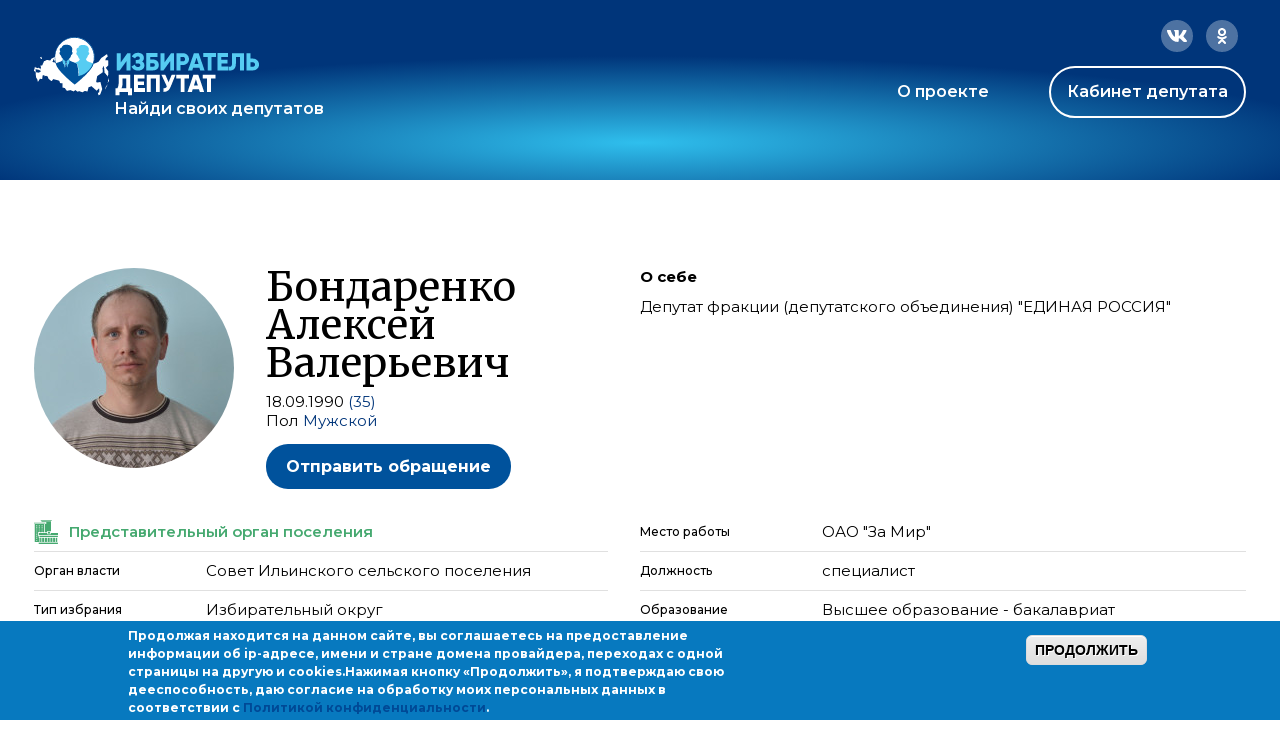

--- FILE ---
content_type: application/javascript; charset=utf-8
request_url: https://ideputat.er.ru/sites/all/libraries/history.js/scripts/bundled/html4%2Bhtml5/jquery.history.js?t49s5p
body_size: 6638
content:
typeof JSON!="object"&&(JSON={}),function(){"use strict";function f(e){return e<10?"0"+e:e}function quote(e){return escapable.lastIndex=0,escapable.test(e)?'"'+e.replace(escapable,function(e){var t=meta[e];return typeof t=="string"?t:"\\u"+("0000"+e.charCodeAt(0).toString(16)).slice(-4)})+'"':'"'+e+'"'}function str(e,t){var n,r,i,s,o=gap,u,a=t[e];a&&typeof a=="object"&&typeof a.toJSON=="function"&&(a=a.toJSON(e)),typeof rep=="function"&&(a=rep.call(t,e,a));switch(typeof a){case"string":return quote(a);case"number":return isFinite(a)?String(a):"null";case"boolean":case"null":return String(a);case"object":if(!a)return"null";gap+=indent,u=[];if(Object.prototype.toString.apply(a)==="[object Array]"){s=a.length;for(n=0;n<s;n+=1)u[n]=str(n,a)||"null";return i=u.length===0?"[]":gap?"[\n"+gap+u.join(",\n"+gap)+"\n"+o+"]":"["+u.join(",")+"]",gap=o,i}if(rep&&typeof rep=="object"){s=rep.length;for(n=0;n<s;n+=1)typeof rep[n]=="string"&&(r=rep[n],i=str(r,a),i&&u.push(quote(r)+(gap?": ":":")+i))}else for(r in a)Object.prototype.hasOwnProperty.call(a,r)&&(i=str(r,a),i&&u.push(quote(r)+(gap?": ":":")+i));return i=u.length===0?"{}":gap?"{\n"+gap+u.join(",\n"+gap)+"\n"+o+"}":"{"+u.join(",")+"}",gap=o,i}}typeof Date.prototype.toJSON!="function"&&(Date.prototype.toJSON=function(e){return isFinite(this.valueOf())?this.getUTCFullYear()+"-"+f(this.getUTCMonth()+1)+"-"+f(this.getUTCDate())+"T"+f(this.getUTCHours())+":"+f(this.getUTCMinutes())+":"+f(this.getUTCSeconds())+"Z":null},String.prototype.toJSON=Number.prototype.toJSON=Boolean.prototype.toJSON=function(e){return this.valueOf()});var cx=/[\u0000\u00ad\u0600-\u0604\u070f\u17b4\u17b5\u200c-\u200f\u2028-\u202f\u2060-\u206f\ufeff\ufff0-\uffff]/g,escapable=/[\\\"\x00-\x1f\x7f-\x9f\u00ad\u0600-\u0604\u070f\u17b4\u17b5\u200c-\u200f\u2028-\u202f\u2060-\u206f\ufeff\ufff0-\uffff]/g,gap,indent,meta={"\b":"\\b","	":"\\t","\n":"\\n","\f":"\\f","\r":"\\r",'"':'\\"',"\\":"\\\\"},rep;typeof JSON.stringify!="function"&&(JSON.stringify=function(e,t,n){var r;gap="",indent="";if(typeof n=="number")for(r=0;r<n;r+=1)indent+=" ";else typeof n=="string"&&(indent=n);rep=t;if(!t||typeof t=="function"||typeof t=="object"&&typeof t.length=="number")return str("",{"":e});throw new Error("JSON.stringify")}),typeof JSON.parse!="function"&&(JSON.parse=function(text,reviver){function walk(e,t){var n,r,i=e[t];if(i&&typeof i=="object")for(n in i)Object.prototype.hasOwnProperty.call(i,n)&&(r=walk(i,n),r!==undefined?i[n]=r:delete i[n]);return reviver.call(e,t,i)}var j;text=String(text),cx.lastIndex=0,cx.test(text)&&(text=text.replace(cx,function(e){return"\\u"+("0000"+e.charCodeAt(0).toString(16)).slice(-4)}));if(/^[\],:{}\s]*$/.test(text.replace(/\\(?:["\\\/bfnrt]|u[0-9a-fA-F]{4})/g,"@").replace(/"[^"\\\n\r]*"|true|false|null|-?\d+(?:\.\d*)?(?:[eE][+\-]?\d+)?/g,"]").replace(/(?:^|:|,)(?:\s*\[)+/g,"")))return j=eval("("+text+")"),typeof reviver=="function"?walk({"":j},""):j;throw new SyntaxError("JSON.parse")})}(),function(e,t){"use strict";var n=e.History=e.History||{},r=e.jQuery;if(typeof n.Adapter!="undefined")throw new Error("History.js Adapter has already been loaded...");n.Adapter={bind:function(e,t,n){r(e).bind(t,n)},trigger:function(e,t,n){r(e).trigger(t,n)},extractEventData:function(e,n,r){var i=n&&n.originalEvent&&n.originalEvent[e]||r&&r[e]||t;return i},onDomLoad:function(e){r(e)}},typeof n.init!="undefined"&&n.init()}(window),function(e,t){"use strict";var n=e.document,r=e.setTimeout||r,i=e.clearTimeout||i,s=e.setInterval||s,o=e.History=e.History||{};if(typeof o.initHtml4!="undefined")throw new Error("History.js HTML4 Support has already been loaded...");o.initHtml4=function(){if(typeof o.initHtml4.initialized!="undefined")return!1;o.initHtml4.initialized=!0,o.enabled=!0,o.savedHashes=[],o.isLastHash=function(e){var t=o.getHashByIndex(),n;return n=e===t,n},o.isHashEqual=function(e,t){return e=encodeURIComponent(e).replace(/%25/g,"%"),t=encodeURIComponent(t).replace(/%25/g,"%"),e===t},o.saveHash=function(e){return o.isLastHash(e)?!1:(o.savedHashes.push(e),!0)},o.getHashByIndex=function(e){var t=null;return typeof e=="undefined"?t=o.savedHashes[o.savedHashes.length-1]:e<0?t=o.savedHashes[o.savedHashes.length+e]:t=o.savedHashes[e],t},o.discardedHashes={},o.discardedStates={},o.discardState=function(e,t,n){var r=o.getHashByState(e),i;return i={discardedState:e,backState:n,forwardState:t},o.discardedStates[r]=i,!0},o.discardHash=function(e,t,n){var r={discardedHash:e,backState:n,forwardState:t};return o.discardedHashes[e]=r,!0},o.discardedState=function(e){var t=o.getHashByState(e),n;return n=o.discardedStates[t]||!1,n},o.discardedHash=function(e){var t=o.discardedHashes[e]||!1;return t},o.recycleState=function(e){var t=o.getHashByState(e);return o.discardedState(e)&&delete o.discardedStates[t],!0},o.emulated.hashChange&&(o.hashChangeInit=function(){o.checkerFunction=null;var t="",r,i,u,a,f=Boolean(o.getHash());return o.isInternetExplorer()?(r="historyjs-iframe",i=n.createElement("iframe"),i.setAttribute("id",r),i.setAttribute("src","#"),i.style.display="none",n.body.appendChild(i),i.contentWindow.document.open(),i.contentWindow.document.close(),u="",a=!1,o.checkerFunction=function(){if(a)return!1;a=!0;var n=o.getHash(),r=o.getHash(i.contentWindow.document);return n!==t?(t=n,r!==n&&(u=r=n,i.contentWindow.document.open(),i.contentWindow.document.close(),i.contentWindow.document.location.hash=o.escapeHash(n)),o.Adapter.trigger(e,"hashchange")):r!==u&&(u=r,f&&r===""?o.back():o.setHash(r,!1)),a=!1,!0}):o.checkerFunction=function(){var n=o.getHash()||"";return n!==t&&(t=n,o.Adapter.trigger(e,"hashchange")),!0},o.intervalList.push(s(o.checkerFunction,o.options.hashChangeInterval)),!0},o.Adapter.onDomLoad(o.hashChangeInit)),o.emulated.pushState&&(o.onHashChange=function(t){var n=t&&t.newURL||o.getLocationHref(),r=o.getHashByUrl(n),i=null,s=null,u=null,a;return o.isLastHash(r)?(o.busy(!1),!1):(o.doubleCheckComplete(),o.saveHash(r),r&&o.isTraditionalAnchor(r)?(o.Adapter.trigger(e,"anchorchange"),o.busy(!1),!1):(i=o.extractState(o.getFullUrl(r||o.getLocationHref()),!0),o.isLastSavedState(i)?(o.busy(!1),!1):(s=o.getHashByState(i),a=o.discardedState(i),a?(o.getHashByIndex(-2)===o.getHashByState(a.forwardState)?o.back(!1):o.forward(!1),!1):(o.pushState(i.data,i.title,encodeURI(i.url),!1),!0))))},o.Adapter.bind(e,"hashchange",o.onHashChange),o.pushState=function(t,n,r,i){r=encodeURI(r).replace(/%25/g,"%");if(o.getHashByUrl(r))throw new Error("History.js does not support states with fragment-identifiers (hashes/anchors).");if(i!==!1&&o.busy())return o.pushQueue({scope:o,callback:o.pushState,args:arguments,queue:i}),!1;o.busy(!0);var s=o.createStateObject(t,n,r),u=o.getHashByState(s),a=o.getState(!1),f=o.getHashByState(a),l=o.getHash(),c=o.expectedStateId==s.id;return o.storeState(s),o.expectedStateId=s.id,o.recycleState(s),o.setTitle(s),u===f?(o.busy(!1),!1):(o.saveState(s),c||o.Adapter.trigger(e,"statechange"),!o.isHashEqual(u,l)&&!o.isHashEqual(u,o.getShortUrl(o.getLocationHref()))&&o.setHash(u,!1),o.busy(!1),!0)},o.replaceState=function(t,n,r,i){r=encodeURI(r).replace(/%25/g,"%");if(o.getHashByUrl(r))throw new Error("History.js does not support states with fragment-identifiers (hashes/anchors).");if(i!==!1&&o.busy())return o.pushQueue({scope:o,callback:o.replaceState,args:arguments,queue:i}),!1;o.busy(!0);var s=o.createStateObject(t,n,r),u=o.getHashByState(s),a=o.getState(!1),f=o.getHashByState(a),l=o.getStateByIndex(-2);return o.discardState(a,s,l),u===f?(o.storeState(s),o.expectedStateId=s.id,o.recycleState(s),o.setTitle(s),o.saveState(s),o.Adapter.trigger(e,"statechange"),o.busy(!1)):o.pushState(s.data,s.title,s.url,!1),!0}),o.emulated.pushState&&o.getHash()&&!o.emulated.hashChange&&o.Adapter.onDomLoad(function(){o.Adapter.trigger(e,"hashchange")})},typeof o.init!="undefined"&&o.init()}(window),function(e,t){"use strict";var n=e.console||t,r=e.document,i=e.navigator,s=!1,o=e.setTimeout,u=e.clearTimeout,a=e.setInterval,f=e.clearInterval,l=e.JSON,c=e.alert,h=e.History=e.History||{},p=e.history;try{s=e.sessionStorage,s.setItem("TEST","1"),s.removeItem("TEST")}catch(d){s=!1}l.stringify=l.stringify||l.encode,l.parse=l.parse||l.decode;if(typeof h.init!="undefined")throw new Error("History.js Core has already been loaded...");h.init=function(e){return typeof h.Adapter=="undefined"?!1:(typeof h.initCore!="undefined"&&h.initCore(),typeof h.initHtml4!="undefined"&&h.initHtml4(),!0)},h.initCore=function(d){if(typeof h.initCore.initialized!="undefined")return!1;h.initCore.initialized=!0,h.options=h.options||{},h.options.hashChangeInterval=h.options.hashChangeInterval||100,h.options.safariPollInterval=h.options.safariPollInterval||500,h.options.doubleCheckInterval=h.options.doubleCheckInterval||500,h.options.disableSuid=h.options.disableSuid||!1,h.options.storeInterval=h.options.storeInterval||1e3,h.options.busyDelay=h.options.busyDelay||250,h.options.debug=h.options.debug||!1,h.options.initialTitle=h.options.initialTitle||r.title,h.options.html4Mode=h.options.html4Mode||!1,h.options.delayInit=h.options.delayInit||!1,h.intervalList=[],h.clearAllIntervals=function(){var e,t=h.intervalList;if(typeof t!="undefined"&&t!==null){for(e=0;e<t.length;e++)f(t[e]);h.intervalList=null}},h.debug=function(){(h.options.debug||!1)&&h.log.apply(h,arguments)},h.log=function(){var e=typeof n!="undefined"&&typeof n.log!="undefined"&&typeof n.log.apply!="undefined",t=r.getElementById("log"),i,s,o,u,a;e?(u=Array.prototype.slice.call(arguments),i=u.shift(),typeof n.debug!="undefined"?n.debug.apply(n,[i,u]):n.log.apply(n,[i,u])):i="\n"+arguments[0]+"\n";for(s=1,o=arguments.length;s<o;++s){a=arguments[s];if(typeof a=="object"&&typeof l!="undefined")try{a=l.stringify(a)}catch(f){}i+="\n"+a+"\n"}return t?(t.value+=i+"\n-----\n",t.scrollTop=t.scrollHeight-t.clientHeight):e||c(i),!0},h.getInternetExplorerMajorVersion=function(){var e=h.getInternetExplorerMajorVersion.cached=typeof h.getInternetExplorerMajorVersion.cached!="undefined"?h.getInternetExplorerMajorVersion.cached:function(){var e=3,t=r.createElement("div"),n=t.getElementsByTagName("i");while((t.innerHTML="<!--[if gt IE "+ ++e+"]><i></i><![endif]-->")&&n[0]);return e>4?e:!1}();return e},h.isInternetExplorer=function(){var e=h.isInternetExplorer.cached=typeof h.isInternetExplorer.cached!="undefined"?h.isInternetExplorer.cached:Boolean(h.getInternetExplorerMajorVersion());return e},h.options.html4Mode?h.emulated={pushState:!0,hashChange:!0}:h.emulated={pushState:!Boolean(e.history&&e.history.pushState&&e.history.replaceState&&!/ Mobile\/([1-7][a-z]|(8([abcde]|f(1[0-8]))))/i.test(i.userAgent)&&!/AppleWebKit\/5([0-2]|3[0-2])/i.test(i.userAgent)),hashChange:Boolean(!("onhashchange"in e||"onhashchange"in r)||h.isInternetExplorer()&&h.getInternetExplorerMajorVersion()<8)},h.enabled=!h.emulated.pushState,h.bugs={setHash:Boolean(!h.emulated.pushState&&i.vendor==="Apple Computer, Inc."&&/AppleWebKit\/5([0-2]|3[0-3])/.test(i.userAgent)),safariPoll:Boolean(!h.emulated.pushState&&i.vendor==="Apple Computer, Inc."&&/AppleWebKit\/5([0-2]|3[0-3])/.test(i.userAgent)),ieDoubleCheck:Boolean(h.isInternetExplorer()&&h.getInternetExplorerMajorVersion()<8),hashEscape:Boolean(h.isInternetExplorer()&&h.getInternetExplorerMajorVersion()<7)},h.isEmptyObject=function(e){for(var t in e)if(e.hasOwnProperty(t))return!1;return!0},h.cloneObject=function(e){var t,n;return e?(t=l.stringify(e),n=l.parse(t)):n={},n},h.getRootUrl=function(){var e=r.location.protocol+"//"+(r.location.hostname||r.location.host);if(r.location.port||!1)e+=":"+r.location.port;return e+="/",e},h.getBaseHref=function(){var e=r.getElementsByTagName("base"),t=null,n="";return e.length===1&&(t=e[0],n=t.href.replace(/[^\/]+$/,"")),n=n.replace(/\/+$/,""),n&&(n+="/"),n},h.getBaseUrl=function(){var e=h.getBaseHref()||h.getBasePageUrl()||h.getRootUrl();return e},h.getPageUrl=function(){var e=h.getState(!1,!1),t=(e||{}).url||h.getLocationHref(),n;return n=t.replace(/\/+$/,"").replace(/[^\/]+$/,function(e,t,n){return/\./.test(e)?e:e+"/"}),n},h.getBasePageUrl=function(){var e=h.getLocationHref().replace(/[#\?].*/,"").replace(/[^\/]+$/,function(e,t,n){return/[^\/]$/.test(e)?"":e}).replace(/\/+$/,"")+"/";return e},h.getFullUrl=function(e,t){var n=e,r=e.substring(0,1);return t=typeof t=="undefined"?!0:t,/[a-z]+\:\/\//.test(e)||(r==="/"?n=h.getRootUrl()+e.replace(/^\/+/,""):r==="#"?n=h.getPageUrl().replace(/#.*/,"")+e:r==="?"?n=h.getPageUrl().replace(/[\?#].*/,"")+e:t?n=h.getBaseUrl()+e.replace(/^(\.\/)+/,""):n=h.getBasePageUrl()+e.replace(/^(\.\/)+/,"")),n.replace(/\#$/,"")},h.getShortUrl=function(e){var t=e,n=h.getBaseUrl(),r=h.getRootUrl();return h.emulated.pushState&&(t=t.replace(n,"")),t=t.replace(r,"/"),h.isTraditionalAnchor(t)&&(t="./"+t),t=t.replace(/^(\.\/)+/g,"./").replace(/\#$/,""),t},h.getLocationHref=function(e){return e=e||r,e.URL===e.location.href?e.location.href:e.location.href===decodeURIComponent(e.URL)?e.URL:e.location.hash&&decodeURIComponent(e.location.href.replace(/^[^#]+/,""))===e.location.hash?e.location.href:e.URL.indexOf("#")==-1&&e.location.href.indexOf("#")!=-1?e.location.href:e.URL||e.location.href},h.store={},h.idToState=h.idToState||{},h.stateToId=h.stateToId||{},h.urlToId=h.urlToId||{},h.storedStates=h.storedStates||[],h.savedStates=h.savedStates||[],h.normalizeStore=function(){h.store.idToState=h.store.idToState||{},h.store.urlToId=h.store.urlToId||{},h.store.stateToId=h.store.stateToId||{}},h.getState=function(e,t){typeof e=="undefined"&&(e=!0),typeof t=="undefined"&&(t=!0);var n=h.getLastSavedState();return!n&&t&&(n=h.createStateObject()),e&&(n=h.cloneObject(n),n.url=n.cleanUrl||n.url),n},h.getIdByState=function(e){var t=h.extractId(e.url),n;if(!t){n=h.getStateString(e);if(typeof h.stateToId[n]!="undefined")t=h.stateToId[n];else if(typeof h.store.stateToId[n]!="undefined")t=h.store.stateToId[n];else{for(;;){t=(new Date).getTime()+String(Math.random()).replace(/\D/g,"");if(typeof h.idToState[t]=="undefined"&&typeof h.store.idToState[t]=="undefined")break}h.stateToId[n]=t,h.idToState[t]=e}}return t},h.normalizeState=function(e){var t,n;if(!e||typeof e!="object")e={};if(typeof e.normalized!="undefined")return e;if(!e.data||typeof e.data!="object")e.data={};return t={},t.normalized=!0,t.title=e.title||"",t.url=h.getFullUrl(e.url?e.url:h.getLocationHref()),t.hash=h.getShortUrl(t.url),t.data=h.cloneObject(e.data),t.id=h.getIdByState(t),t.cleanUrl=t.url.replace(/\??\&_suid.*/,""),t.url=t.cleanUrl,n=!h.isEmptyObject(t.data),(t.title||n)&&h.options.disableSuid!==!0&&(t.hash=h.getShortUrl(t.url).replace(/\??\&_suid.*/,""),/\?/.test(t.hash)||(t.hash+="?"),t.hash+="&_suid="+t.id),t.hashedUrl=h.getFullUrl(t.hash),(h.emulated.pushState||h.bugs.safariPoll)&&h.hasUrlDuplicate(t)&&(t.url=t.hashedUrl),t},h.createStateObject=function(e,t,n){var r={data:e,title:t,url:n};return r=h.normalizeState(r),r},h.getStateById=function(e){e=String(e);var n=h.idToState[e]||h.store.idToState[e]||t;return n},h.getStateString=function(e){var t,n,r;return t=h.normalizeState(e),n={data:t.data,title:e.title,url:e.url},r=l.stringify(n),r},h.getStateId=function(e){var t,n;return t=h.normalizeState(e),n=t.id,n},h.getHashByState=function(e){var t,n;return t=h.normalizeState(e),n=t.hash,n},h.extractId=function(e){var t,n,r,i;return e.indexOf("#")!=-1?i=e.split("#")[0]:i=e,n=/(.*)\&_suid=([0-9]+)$/.exec(i),r=n?n[1]||e:e,t=n?String(n[2]||""):"",t||!1},h.isTraditionalAnchor=function(e){var t=!/[\/\?\.]/.test(e);return t},h.extractState=function(e,t){var n=null,r,i;return t=t||!1,r=h.extractId(e),r&&(n=h.getStateById(r)),n||(i=h.getFullUrl(e),r=h.getIdByUrl(i)||!1,r&&(n=h.getStateById(r)),!n&&t&&!h.isTraditionalAnchor(e)&&(n=h.createStateObject(null,null,i))),n},h.getIdByUrl=function(e){var n=h.urlToId[e]||h.store.urlToId[e]||t;return n},h.getLastSavedState=function(){return h.savedStates[h.savedStates.length-1]||t},h.getLastStoredState=function(){return h.storedStates[h.storedStates.length-1]||t},h.hasUrlDuplicate=function(e){var t=!1,n;return n=h.extractState(e.url),t=n&&n.id!==e.id,t},h.storeState=function(e){return h.urlToId[e.url]=e.id,h.storedStates.push(h.cloneObject(e)),e},h.isLastSavedState=function(e){var t=!1,n,r,i;return h.savedStates.length&&(n=e.id,r=h.getLastSavedState(),i=r.id,t=n===i),t},h.saveState=function(e){return h.isLastSavedState(e)?!1:(h.savedStates.push(h.cloneObject(e)),!0)},h.getStateByIndex=function(e){var t=null;return typeof e=="undefined"?t=h.savedStates[h.savedStates.length-1]:e<0?t=h.savedStates[h.savedStates.length+e]:t=h.savedStates[e],t},h.getCurrentIndex=function(){var e=null;return h.savedStates.length<1?e=0:e=h.savedStates.length-1,e},h.getHash=function(e){var t=h.getLocationHref(e),n;return n=h.getHashByUrl(t),n},h.unescapeHash=function(e){var t=h.normalizeHash(e);return t=decodeURIComponent(t),t},h.normalizeHash=function(e){var t=e.replace(/[^#]*#/,"").replace(/#.*/,"");return t},h.setHash=function(e,t){var n,i;return t!==!1&&h.busy()?(h.pushQueue({scope:h,callback:h.setHash,args:arguments,queue:t}),!1):(h.busy(!0),n=h.extractState(e,!0),n&&!h.emulated.pushState?h.pushState(n.data,n.title,n.url,!1):h.getHash()!==e&&(h.bugs.setHash?(i=h.getPageUrl(),h.pushState(null,null,i+"#"+e,!1)):r.location.hash=e),h)},h.escapeHash=function(t){var n=h.normalizeHash(t);return n=e.encodeURIComponent(n),h.bugs.hashEscape||(n=n.replace(/\%21/g,"!").replace(/\%26/g,"&").replace(/\%3D/g,"=").replace(/\%3F/g,"?")),n},h.getHashByUrl=function(e){var t=String(e).replace(/([^#]*)#?([^#]*)#?(.*)/,"$2");return t=h.unescapeHash(t),t},h.setTitle=function(e){var t=e.title,n;t||(n=h.getStateByIndex(0),n&&n.url===e.url&&(t=n.title||h.options.initialTitle));try{r.getElementsByTagName("title")[0].innerHTML=t.replace("<","&lt;").replace(">","&gt;").replace(" & "," &amp; ")}catch(i){}return r.title=t,h},h.queues=[],h.busy=function(e){typeof e!="undefined"?h.busy.flag=e:typeof h.busy.flag=="undefined"&&(h.busy.flag=!1);if(!h.busy.flag){u(h.busy.timeout);var t=function(){var e,n,r;if(h.busy.flag)return;for(e=h.queues.length-1;e>=0;--e){n=h.queues[e];if(n.length===0)continue;r=n.shift(),h.fireQueueItem(r),h.busy.timeout=o(t,h.options.busyDelay)}};h.busy.timeout=o(t,h.options.busyDelay)}return h.busy.flag},h.busy.flag=!1,h.fireQueueItem=function(e){return e.callback.apply(e.scope||h,e.args||[])},h.pushQueue=function(e){return h.queues[e.queue||0]=h.queues[e.queue||0]||[],h.queues[e.queue||0].push(e),h},h.queue=function(e,t){return typeof e=="function"&&(e={callback:e}),typeof t!="undefined"&&(e.queue=t),h.busy()?h.pushQueue(e):h.fireQueueItem(e),h},h.clearQueue=function(){return h.busy.flag=!1,h.queues=[],h},h.stateChanged=!1,h.doubleChecker=!1,h.doubleCheckComplete=function(){return h.stateChanged=!0,h.doubleCheckClear(),h},h.doubleCheckClear=function(){return h.doubleChecker&&(u(h.doubleChecker),h.doubleChecker=!1),h},h.doubleCheck=function(e){return h.stateChanged=!1,h.doubleCheckClear(),h.bugs.ieDoubleCheck&&(h.doubleChecker=o(function(){return h.doubleCheckClear(),h.stateChanged||e(),!0},h.options.doubleCheckInterval)),h},h.safariStatePoll=function(){var t=h.extractState(h.getLocationHref()),n;if(!h.isLastSavedState(t))return n=t,n||(n=h.createStateObject()),h.Adapter.trigger(e,"popstate"),h;return},h.back=function(e){return e!==!1&&h.busy()?(h.pushQueue({scope:h,callback:h.back,args:arguments,queue:e}),!1):(h.busy(!0),h.doubleCheck(function(){h.back(!1)}),p.go(-1),!0)},h.forward=function(e){return e!==!1&&h.busy()?(h.pushQueue({scope:h,callback:h.forward,args:arguments,queue:e}),!1):(h.busy(!0),h.doubleCheck(function(){h.forward(!1)}),p.go(1),!0)},h.go=function(e,t){var n;if(e>0)for(n=1;n<=e;++n)h.forward(t);else{if(!(e<0))throw new Error("History.go: History.go requires a positive or negative integer passed.");for(n=-1;n>=e;--n)h.back(t)}return h};if(h.emulated.pushState){var v=function(){};h.pushState=h.pushState||v,h.replaceState=h.replaceState||v}else h.onPopState=function(t,n){var r=!1,i=!1,s,o;return h.doubleCheckComplete(),s=h.getHash(),s?(o=h.extractState(s||h.getLocationHref(),!0),o?h.replaceState(o.data,o.title,o.url,!1):(h.Adapter.trigger(e,"anchorchange"),h.busy(!1)),h.expectedStateId=!1,!1):(r=h.Adapter.extractEventData("state",t,n)||!1,r?i=h.getStateById(r):h.expectedStateId?i=h.getStateById(h.expectedStateId):i=h.extractState(h.getLocationHref()),i||(i=h.createStateObject(null,null,h.getLocationHref())),h.expectedStateId=!1,h.isLastSavedState(i)?(h.busy(!1),!1):(h.storeState(i),h.saveState(i),h.setTitle(i),h.Adapter.trigger(e,"statechange"),h.busy(!1),!0))},h.Adapter.bind(e,"popstate",h.onPopState),h.pushState=function(t,n,r,i){if(h.getHashByUrl(r)&&h.emulated.pushState)throw new Error("History.js does not support states with fragement-identifiers (hashes/anchors).");if(i!==!1&&h.busy())return h.pushQueue({scope:h,callback:h.pushState,args:arguments,queue:i}),!1;h.busy(!0);var s=h.createStateObject(t,n,r);return h.isLastSavedState(s)?h.busy(!1):(h.storeState(s),h.expectedStateId=s.id,p.pushState(s.id,s.title,s.url),h.Adapter.trigger(e,"popstate")),!0},h.replaceState=function(t,n,r,i){if(h.getHashByUrl(r)&&h.emulated.pushState)throw new Error("History.js does not support states with fragement-identifiers (hashes/anchors).");if(i!==!1&&h.busy())return h.pushQueue({scope:h,callback:h.replaceState,args:arguments,queue:i}),!1;h.busy(!0);var s=h.createStateObject(t,n,r);return h.isLastSavedState(s)?h.busy(!1):(h.storeState(s),h.expectedStateId=s.id,p.replaceState(s.id,s.title,s.url),h.Adapter.trigger(e,"popstate")),!0};if(s){try{h.store=l.parse(s.getItem("History.store"))||{}}catch(m){h.store={}}h.normalizeStore()}else h.store={},h.normalizeStore();h.Adapter.bind(e,"unload",h.clearAllIntervals),h.saveState(h.storeState(h.extractState(h.getLocationHref(),!0))),s&&(h.onUnload=function(){var e,t,n;try{e=l.parse(s.getItem("History.store"))||{}}catch(r){e={}}e.idToState=e.idToState||{},e.urlToId=e.urlToId||{},e.stateToId=e.stateToId||{};for(t in h.idToState){if(!h.idToState.hasOwnProperty(t))continue;e.idToState[t]=h.idToState[t]}for(t in h.urlToId){if(!h.urlToId.hasOwnProperty(t))continue;e.urlToId[t]=h.urlToId[t]}for(t in h.stateToId){if(!h.stateToId.hasOwnProperty(t))continue;e.stateToId[t]=h.stateToId[t]}h.store=e,h.normalizeStore(),n=l.stringify(e);try{s.setItem("History.store",n)}catch(i){if(i.code!==DOMException.QUOTA_EXCEEDED_ERR)throw i;s.length&&(s.removeItem("History.store"),s.setItem("History.store",n))}},h.intervalList.push(a(h.onUnload,h.options.storeInterval)),h.Adapter.bind(e,"beforeunload",h.onUnload),h.Adapter.bind(e,"unload",h.onUnload));if(!h.emulated.pushState){h.bugs.safariPoll&&h.intervalList.push(a(h.safariStatePoll,h.options.safariPollInterval));if(i.vendor==="Apple Computer, Inc."||(i.appCodeName||"")==="Mozilla")h.Adapter.bind(e,"hashchange",function(){h.Adapter.trigger(e,"popstate")}),h.getHash()&&h.Adapter.onDomLoad(function(){h.Adapter.trigger(e,"hashchange")})}},(!h.options||!h.options.delayInit)&&h.init()}(window)